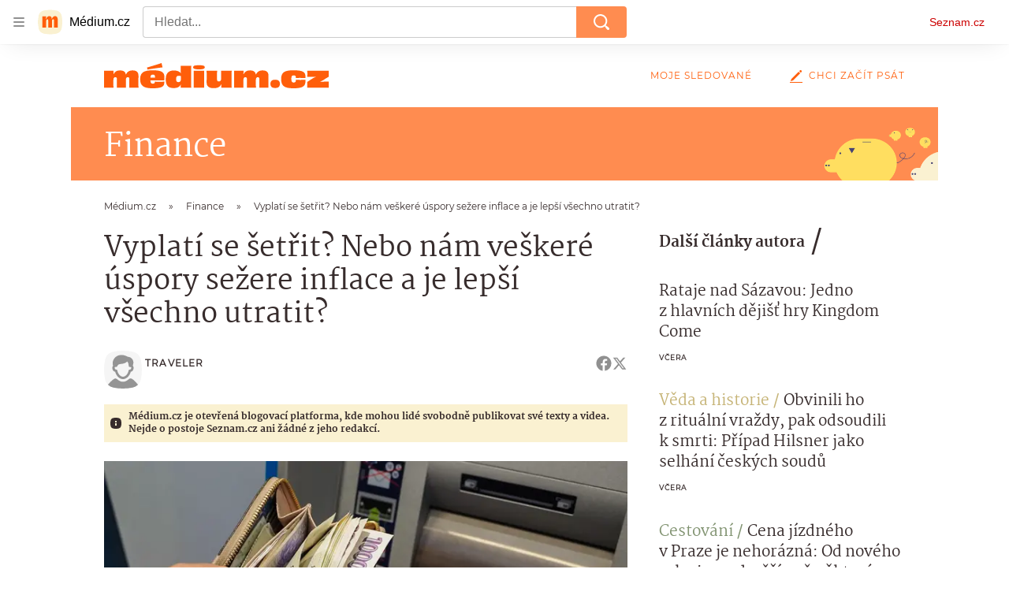

--- FILE ---
content_type: image/svg+xml
request_url: https://d8-a.sdn.cz/d_8/c_static_QL_B/q68w/favicon/seznam-medium-icon.svg
body_size: 504
content:
<svg width="33" height="32" viewBox="0 0 33 32" fill="none" xmlns="http://www.w3.org/2000/svg">
<path d="M32.0125 16.0063C32.0146 18.8295 31.7152 21.6449 31.1197 24.4045C30.7694 26.0536 29.9505 27.5664 28.7612 28.7612V28.7612C28.7498 28.7714 28.7389 28.7823 28.7287 28.7937C28.6612 28.8613 28.5937 28.9263 28.5236 28.9888C27.371 30.0522 25.9548 30.788 24.422 31.1197C22.7198 31.4836 20.9954 31.7342 19.26 31.87C18.1946 31.955 17.1142 32 16.0263 32C14.9383 32 13.8679 31.9575 12.7925 31.87C11.0572 31.7338 9.33275 31.4832 7.63048 31.1197C6.08702 30.7936 4.66036 30.0565 3.50137 28.9863C3.42134 28.9113 3.34131 28.8363 3.26378 28.7587L3.23627 28.7287C2.0575 27.5402 1.24422 26.0387 0.892851 24.402C-0.297617 18.8681 -0.297617 13.1444 0.892851 7.61048C1.24943 5.96399 2.07251 4.45498 3.26374 3.26374C4.45498 2.07251 5.96399 1.24943 7.61048 0.892851C13.1444 -0.297617 18.8681 -0.297617 24.402 0.892851C26.0496 1.24712 27.5598 2.06944 28.7515 3.26106C29.9431 4.45267 30.7654 5.96293 31.1197 7.61048C31.715 10.3694 32.0143 13.1839 32.0125 16.0063Z" fill="#FAF1D1"/>
<path d="M21.1153 23.2555H26V12.8278C26 10.898 25.2795 8.21201 22.703 8.21201C19.561 8.21201 18.5095 11.6655 18.5095 11.6655L18.014 11.486C18.014 11.486 18.375 8.21201 15.1368 8.21201C12.0903 8.21201 11.064 11.6655 11.064 11.6655L10.4788 11.4638C10.6665 10.7308 10.847 9.15301 10.7725 8.42076H5.99976V23.2558H10.8845V14.714C10.8845 13.0878 11.7083 12.267 12.5655 12.267C13.3723 12.267 13.5573 12.8563 13.5573 13.9405V23.2555H18.4425V14.714C18.4425 13.0878 19.2663 12.267 20.1235 12.267C20.9303 12.267 21.1153 12.8563 21.1153 13.9405V23.2555Z" fill="#FF5E0A"/>
</svg>
